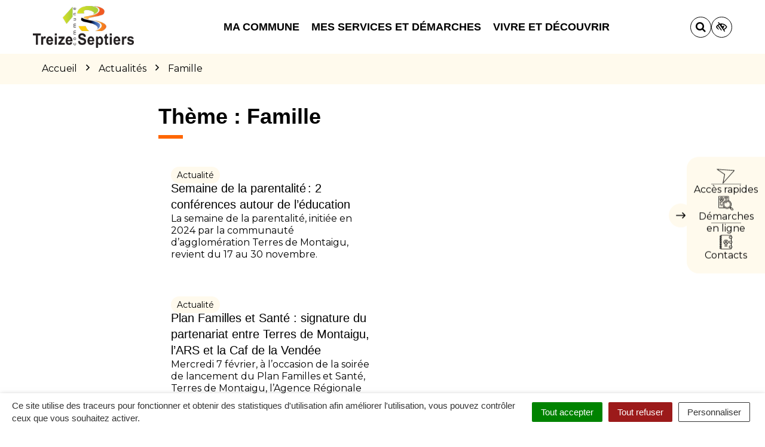

--- FILE ---
content_type: text/css; charset=utf-8
request_url: https://www.treize-septiers.fr/wp-content/cache/min/6/wp-content/plugins/co-marquage-service-public/assets/css/comarquage.css?ver=1758288957
body_size: 5060
content:
.animated{-webkit-transition:all 0.2s ease;-moz-transition:all 0.2s ease;-o-transition:all 0.2s ease;-ms-transition:all 0.2s ease;transition:all 0.2s ease}.animated-slow{-webkit-transition:all 0.6s ease;-moz-transition:all 0.6s ease;-o-transition:all 0.6s ease;-ms-transition:all 0.6s ease;transition:all 0.6s ease}#comarquage{display:block;overflow:hidden;color:#414856}#comarquage h1,#comarquage h2,#comarquage h3,#comarquage h4,#comarquage h5,#comarquage h6,#comarquage p,#comarquage blockquote,#comarquage pre,#comarquage a,#comarquage abbr,#comarquage acronym,#comarquage address,#comarquage big,#comarquage cite,#comarquage code,#comarquage del,#comarquage dfn,#comarquage em,#comarquage img,#comarquage ins,#comarquage kbd,#comarquage q,#comarquage s,#comarquage samp,#comarquage small,#comarquage strike,#comarquage strong,#comarquage sub,#comarquage sup,#comarquage tt,#comarquage var,#comarquage b,#comarquage u,#comarquage i,#comarquage center,#comarquage dl,#comarquage dt,#comarquage dd,#comarquage ol,#comarquage ul,#comarquage li,#comarquage fieldset,#comarquage form,#comarquage label,#comarquage legend,#comarquage table,#comarquage caption,#comarquage tbody,#comarquage tfoot,#comarquage thead,#comarquage tr,#comarquage th,#comarquage td,#comarquage article,#comarquage aside,#comarquage canvas,#comarquage details,#comarquage embed,#comarquage figure,#comarquage figcaption,#comarquage footer,#comarquage header,#comarquage hgroup,#comarquage menu,#comarquage nav,#comarquage output,#comarquage ruby,#comarquage section,#comarquage summary,#comarquage time,#comarquage mark,#comarquage audio,#comarquage video,#comarquage button,#comarquage input,#comarquage :before,#comarquage :after{margin:0;padding:0;border:0;font-size:15px;font-weight:400;vertical-align:baseline;background:transparent;text-transform:inherit;outline:none;line-height:1.4;font-family:Helvetica,sans-serif;width:auto;text-shadow:none}#comarquage ul li{padding:.2em .2em .2em 1em}#comarquage *{-webkit-box-sizing:border-box;-moz-box-sizing:border-box;box-sizing:border-box;box-shadow:none}#comarquage p{margin-bottom:.2em}#comarquage b,#comarquage strong{font-weight:700}#comarquage pre{white-space:pre;background:#f2f2f2}#comarquage button{color:#414856}#comarquage svg .color-1{fill:#C9C9C9}#comarquage svg .color-2{fill:#E6E6E6}#comarquage svg .color-3{fill:#187F3E}#comarquage svg .color-4{fill:#CFCFCF}#comarquage svg .color-5{fill:#DBDBDB}#comarquage svg .color-6{fill:#FFF}#comarquage svg .color-7{fill:#D2D2D2}#comarquage svg .color-8{fill:#C3C3C3}#comarquage svg .color-9{fill:#DADADA}#comarquage svg .color-10{fill:#703B56}#comarquage svg .color-11{fill:#E8E8E8}#comarquage svg .color-12{fill:#D8D8D8}#comarquage svg .color-13{fill:#F4F4F4}#comarquage svg .color-14{fill:#B0B0B0}#comarquage svg .color-17{fill:#512B3F}#comarquage svg .color-18{fill:#BFBFBF}#comarquage svg .color-20{fill:#D3D3D3}#comarquage svg .color-21{fill:#000;opacity:.2}#comarquage svg .color-22{fill:#ADADAD}#comarquage svg .color-23{fill:#954D72}#comarquage svg .color-27{fill:#1D6CA6}#comarquage svg .color-28{fill:#BCBCBC}#comarquage svg .color-29{fill:#A9A9A9}#comarquage svg .color-30{fill:#B8B8B8}#comarquage svg .color-31{fill:#414855}#comarquage svg .color-32{fill:#14507B}#comarquage .co-btn{display:inline-block;margin-bottom:0;font-weight:400;text-align:center;vertical-align:middle;cursor:pointer;background-image:none;border:1px solid transparent;white-space:nowrap;padding:6px 12px;font-size:1em;line-height:1.5;border-radius:4px}#comarquage .co-btn.co-btn-primary{color:#fff!important}#comarquage .co-btn.co-btn-primary svg{fill:#fff}#comarquage .co-btn.co-btn-outline-primary:hover{color:#FFF!important}#comarquage .co-btn.co-btn-outline-primary:hover svg{fill:#FFF}#comarquage .co-btn.co-btn-slide{position:relative;margin:0 1%;padding:0;width:98%;text-align:left;color:#414856;border:0;background:transparent}#comarquage .co-btn.co-btn-slide.active{border-bottom:1px dashed #bbb}#comarquage .co-btn.co-btn-slide.active .chevron-down{transform:rotate(180deg)}#comarquage .co-btn.co-btn-slide.co-btn-slide-link.active{border-bottom:none}#comarquage .co-btn.co-btn-slide .chevron-down,#comarquage .co-btn.co-btn-slide .co-external-link{position:absolute;right:10px;top:9px;padding:6px 8px;border-radius:3px;background:#fff;line-height:1em}#comarquage .co-btn.co-btn-slide:hover .chevron-down svg,#comarquage .co-btn.co-btn-slide:hover .co-external-link svg{fill:#fff}#comarquage .co-external-link{display:inline-block}#comarquage #co-bar{float:left;position:relative;width:100%;background-color:#F2F2F2;padding:7px 15px}#comarquage #co-bar .co-home{float:left;text-decoration:none;padding:7px 10px 0}#comarquage #co-bar .co-home svg{fill:#757575}#comarquage #co-bar #co-search{float:left;margin-left:5%;width:50%;position:relative;background:#fff;border-radius:4px 0 0 4px}#comarquage #co-bar #co-search input{float:left;padding:12px 10px;width:100%;font-size:16px}#comarquage #co-bar #co-search input[type="submit"]{float:right;position:absolute;width:auto;color:#FFF;border-radius:0 4px 4px 0;padding:9px 10px}#comarquage #co-bar #co-search input[type="submit"]:hover{background:#000}#comarquage #co-bar .btn-monsp{float:right;background-color:#fff;text-decoration:none;padding:4px 10px;font-size:16px;line-height:1em;max-width:250px;-webkit-transition:all 0.2s ease;-moz-transition:all 0.2s ease;-o-transition:all 0.2s ease;-ms-transition:all 0.2s ease;transition:all 0.2s ease}#comarquage #co-bar .btn-monsp img{margin:0;max-width:100%}#comarquage #co-bar .btn-monsp:hover img{transform:scale(1.01)}#comarquage #co-footer{float:left;position:relative;width:100%;margin-top:40px;padding-top:20px;border-top:1px solid #ccc}#comarquage #co-footer .mentions{float:left}#comarquage #co-footer .mentions p{font-size:12px}#comarquage #co-footer .mentions p a{font-size:12px;color:#414856;text-decoration:none}#comarquage #co-footer .mentions p a:hover{text-decoration:underline}#comarquage #co-footer .logo-sp{float:right}#comarquage #co-return-to-top a{position:absolute}#comarquage #co-return-to-top a span{float:left}#comarquage #co-return-to-top a .chevron-up{float:left;margin-left:5px;padding:1px 6px;border-radius:3px}#comarquage #co-return-to-top a .chevron-up svg{fill:#FFF}#comarquage #co-page{float:left;position:relative;width:100%}#comarquage #co-page .co-sr-only{position:absolute;width:1px;height:1px;margin:-1px;padding:0;overflow:hidden;clip:rect(0,0,0,0);border:0}#comarquage #co-page a{color:#414856;text-decoration:none}#comarquage #co-page a:hover{text-decoration:underline}#comarquage #co-page p.bloc-paragraphe a,#comarquage #co-page ul.bloc-liste a,#comarquage #co-page .where-section-item a{text-decoration:underline}#comarquage #co-page .co-breadcrumb{width:100%;padding:.8em .5em 40px;font-size:13px}#comarquage #co-page .co-breadcrumb a{color:#414856;text-decoration:underline}#comarquage #co-page .co-breadcrumb a.last{text-decoration:none}#comarquage #co-page>.date{margin-bottom:15px}#comarquage #co-page .news-cat{margin:0 0 10px}#comarquage #co-page .news-cat span{display:inline-block;padding:.2em .5em;background-color:#d9d9d9;color:#414856;border-radius:2px;font-size:12px}#comarquage #co-page h1{margin:0 0 .5em;padding-right:.5em;font-size:26px;font-weight:400}#comarquage #co-page h2{font-size:21px;margin:0 0 10px}#comarquage #co-page h3{font-size:17px;margin:0 0 10px}#comarquage #co-page ul,#comarquage #co-page ol{padding:0;margin:0 0 .75em;list-style-image:url(../../../../../../../../plugins/co-marquage-service-public/assets/icons/chevron-list.svg)}#comarquage #co-page ul li,#comarquage #co-page ul.list-arrow li,#comarquage #co-page ol li,#comarquage #co-page ol.list-arrow li{margin:0 0 0 20px;padding:0 0 0 15px;list-style-image:url(../../../../../../../../plugins/co-marquage-service-public/assets/icons/chevron-list.svg);list-style-position:outside}#comarquage #co-page ul.list-puce li,#comarquage #co-page ol.list-puce li{list-style-image:none;list-style-type:none;position:relative;margin-left:0;padding-left:20px}#comarquage #co-page ul.list-puce li::before,#comarquage #co-page ol.list-puce li::before{position:absolute;top:0;left:0;content:"•";font-size:26px;line-height:1}#comarquage #co-page ul.list-top-dotted li,#comarquage #co-page ol.list-top-dotted li{border-top:1px dashed #ccc;padding-top:10px;padding-bottom:10px}#comarquage #co-page .co-input-group{overflow:auto}#comarquage #co-page .co-input-group .co-input-control{float:left;font-size:1em;line-height:1.5;padding:6px 12px;border:1px solid #ccc;border-radius:3px;max-width:200px;margin-right:5px}#comarquage #co-page .co-input-group .co-btn{float:left}#comarquage #co-page .table{font-size:14px}#comarquage #co-page .table tr td{border-bottom:1px solid #ccc;border-left:1px solid #ccc;padding:8px;vertical-align:top}#comarquage #co-page .table tr td:first-child{border-left:none}#comarquage #co-page .table tr:nth-child(odd) td{background-color:#ececec}#comarquage #co-page .table thead td{color:#fff}#comarquage #co-page .table caption{background:#e7e7e7;text-align:center;padding:.6em}#comarquage #co-page .date{color:#757575;font-size:13px}#comarquage #co-page .intro{display:inline-block;margin-bottom:1em;line-height:1.4}#comarquage #co-page .co-content{font-size:16px}#comarquage #co-page .co-content p{margin-bottom:.7em}#comarquage #co-page .co-annexe{font-size:14px;margin-top:4em}#comarquage #co-page .co-annexe .fiche-bloc .fiche-item-content{padding:0 2em 0 1em}#comarquage #co-page .co-row:not(.co-row-without-antimargin){margin-left:-15px;margin-right:-15px}#comarquage #co-page .co-row::after,#comarquage #co-page .co-row::before{content:"";display:table;clear:both}#comarquage #co-page .co-row [class*='co-col-']{float:left;min-height:1px;width:16.66%;padding-left:15px;padding-right:15px}#comarquage #co-page .co-row [class*='co-col-'].co-col-border{border-right:1px solid #ccc}#comarquage #co-page .co-row .co-col-1{width:16.66%}#comarquage #co-page .co-row .co-col-2{width:33.33%}#comarquage #co-page .co-row .co-col-3,#comarquage #co-page .co-row .co-col-1-2{width:50%}#comarquage #co-page .co-row .co-col-4{width:66.66%}#comarquage #co-page .co-row .co-col-5{width:83.33%}#comarquage #co-page .co-row .co-col-6{width:100%}#comarquage #co-page .co-row .co-col-1-4{width:25%}#comarquage #co-page .co-row .co-col-1-5{width:20%}#comarquage #co-page .co-clearfix{display:block;clear:both;content:""}#comarquage #co-page.comarquage-home .co-home-theme{margin-bottom:20px;margin-top:20px}#comarquage #co-page.comarquage-home .co-home-theme h2{text-transform:uppercase;text-align:center}#comarquage #co-page.comarquage-home .co-home-theme .home-theme-list{display:flex;flex-wrap:wrap}#comarquage #co-page.comarquage-home .co-home-theme .home-theme-list .home-theme-list-item{border:1px solid #ccc;margin-bottom:-1px;margin-right:-1px;background-color:#fff}#comarquage #co-page.comarquage-home .co-home-theme .home-theme-list .home-theme-list-item h3{text-transform:uppercase;text-align:center;padding-top:0;line-height:1.2}#comarquage #co-page.comarquage-home .co-home-theme .home-theme-list .home-theme-list-item ul{list-style-type:none;text-align:center}#comarquage #co-page.comarquage-home .co-home-theme .home-theme-list .home-theme-list-item ul li{display:inline;padding:0;margin:0;line-height:1.2;font-size:14px}#comarquage #co-page.comarquage-home .co-home-theme .home-theme-list .home-theme-list-item .home-item-icon{text-align:center}#comarquage #co-page.comarquage-home .co-home-theme .home-theme-list .home-theme-list-item .home-item-icon svg{width:100px;height:100px}#comarquage #co-page.comarquage-home .co-panel-body ul{margin-bottom:0}#comarquage #co-page.comarquage-home .co-panel-body p.link-all{text-align:center;padding:10px 0;border-top:1px dashed #ccc}#comarquage #co-page.comarquage-home .co-panel-body p.link-all a{color:#0b6ba8}#comarquage #co-page .co-panel{background:#fff;margin-bottom:15px;border:1px solid #ccc}#comarquage #co-page .co-panel.co-panel-gray{background-color:#f2f2f2}#comarquage #co-page .co-panel .co-panel-heading{margin:0;padding:15px 15px 0}#comarquage #co-page .co-panel .co-panel-heading h2{text-transform:uppercase}#comarquage #co-page .co-panel .co-panel-body{padding:0 15px}#comarquage #co-page .nav-tabs{margin:30px 0 0;overflow:visible}#comarquage #co-page .nav-tabs>li{display:table-cell;margin:0 .2em 0 0;padding:0}#comarquage #co-page .nav-tabs>li>span{display:block;cursor:pointer;padding:5px 20px;margin-right:4px;line-height:1.5;border:1px solid #ccc;border-width:1px 1px 0;border-color:#ccc #ccc transparent;border-radius:3px 3px 0 0;font-size:1.14286em;text-decoration:none;background-color:#ececec}#comarquage #co-page .nav-tabs>li>span:hover{background-color:#d9d9d9}#comarquage #co-page .nav-tabs>li.active>span{color:#fff;border-bottom-color:transparent;cursor:default}#comarquage #co-page .nav:before,#comarquage #co-page .nav:after{content:" ";display:table}#comarquage #co-page .nav>li>a{position:relative;display:block;padding:.4em 1em}#comarquage #co-page .tab-content{margin-bottom:1em;padding:2em 0 0;border-top-width:1px;border-top-style:solid}#comarquage #co-page .tab-content>.tab-pane{display:none}#comarquage #co-page .tab-content>.tab-pane.active{display:block;outline:0}#comarquage #co-page .tool-slide{text-align:right}#comarquage #co-page .tool-slide button{color:#414856;margin-left:15px;font-size:15px;display:inline-block}#comarquage #co-page .tool-slide button>div{display:inline-block;border-radius:3px;padding:3px 3px;line-height:1}#comarquage #co-page .tool-slide button>div svg{fill:#fff;margin-top:-4px}#comarquage #co-page .bloc-fiche ul li{font-size:18px!important;line-height:1.4}#comarquage #co-page .fiche-bloc{margin-bottom:15px;border:1px solid #ccc;border-radius:6px;background-color:#fff}#comarquage #co-page .fiche-bloc .fiche-item{border-top:1px solid #ccc}#comarquage #co-page .fiche-bloc .fiche-item:first-child{border:0}#comarquage #co-page .fiche-bloc .fiche-item .fiche-item-title h3{margin:0;font-weight:400}#comarquage #co-page .fiche-bloc .fiche-item .fiche-item-title h3 span{display:block;font-size:17px;padding:15px 20px 15px 15px}#comarquage #co-page .fiche-bloc .fiche-item .fiche-item-title h2{font-weight:400;margin:0}#comarquage #co-page .fiche-bloc .fiche-item .fiche-item-title h2 span{display:block;font-size:19px;padding:15px 20px 15px 15px}#comarquage #co-page .fiche-bloc .fiche-item-content{padding:0 2em 0 1em}#comarquage #co-page .fiche-bloc .fiche-item-content .tabs .nav-tabs li span{font-size:16px}#comarquage #co-page .fiche-bloc .fiche-item-content .tabs .tab-content{margin-bottom:2em;padding:1em 1em 0;border-width:1px;border-style:solid;border-radius:0 0 3px 3px}#comarquage #co-page .fiche-slide .fiche-item-content{padding:15px 2em 15px 1em!important}#comarquage #co-page .co-hide{display:none}#comarquage #co-page .panel-sat .list-arrow li{padding:.2em .2em .2em 1em}#comarquage #co-page .panel-sat .list-arrow li p{margin:0;line-height:1.4em}#comarquage #co-page .panel-sat .list-arrow li p svg{fill:#414856;line-height:1.4em;width:1em;height:1em;margin-left:.2em}#comarquage #co-page .service-in-content{position:relative;background:#F2F2F2;margin:2em 0;padding:3em 1em 1em}#comarquage #co-page .service-in-content:before{position:absolute;content:'';top:0;left:50%;margin-left:-80px;width:0;height:0;border-width:2em 80px 0;border-style:solid;border-color:#fff transparent transparent;z-index:50}#comarquage #co-page .service-in-content .co-bloc-title{overflow:auto}#comarquage #co-page .service-in-content .co-bloc-title .title-text{float:left}#comarquage #co-page .service-in-content .co-bloc-title .title-text strong{font-weight:700}#comarquage #co-page .service-in-content .co-bloc-title .title-icons{margin-right:1em;float:left}#comarquage #co-page .service-in-content .co-bloc-title .title-icons svg{width:3em;height:3em;fill:#414856}#comarquage #co-page .service-in-content .co-numerocerfa{font-weight:700}#comarquage #co-page .service-in-content .service-button{text-align:center;margin-bottom:.2em}#comarquage #co-page .service-in-content .service-source{text-align:center;color:#757575;margin-bottom:0}#comarquage #co-page .co-search-city{margin-bottom:15px}#comarquage #co-page .co-search-city label{display:inline-block;margin-bottom:5px}#comarquage #co-page .bloc-attention{margin-bottom:1.5em;padding:.5em .7em 0}#comarquage #co-page .bloc-attention .bloc-attention-title{margin-bottom:0;font-weight:700}#comarquage #co-page .co-organisme-info .organisme-header td{border:1px solid #ddd;padding:20px;color:#222}#comarquage #co-page .co-organisme-info .organisme-footer td{padding:20px;color:#222}#comarquage #co-page .co-organisme-info p{margin-bottom:0;line-height:1.5em}#comarquage #co-page .co-organisme-info p.geo-perso-item-how{font-weight:700;margin-top:8px}#comarquage #co-page .co-organisme-info p.geo-date{color:#757575;margin-top:10px;font-size:14px}#comarquage #co-page .co-organisme-info .co-org-maps{height:400px;width:100%;margin:10px 0}#comarquage #co-page .co-organisme-info .co-org-maps .leaflet-control-zoom{border:none}#comarquage #co-page .co-organisme-info .co-org-maps .leaflet-control-zoom a{line-height:30px;height:30px;width:30px;background:rgba(0,0,0,.4);color:#fff;font-size:22px}#comarquage #co-page .co-organisme-info .co-org-maps .leaflet-control-attribution{font-size:13px}#comarquage #co-page .co-organisme-info .co-org-maps .leaflet-control-attribution a{font-size:13px}#comarquage #co-page .bloc-ousadresser .co-bloc-title{font-weight:700;margin-bottom:0}#comarquage #co-page .bloc-ousadresser .fiche-bloc{margin-left:15px;margin-right:15px}#comarquage #co-page .bloc-ousadresser .fiche-bloc .fiche-item .fiche-item-title h3{font-size:16px}#comarquage #co-page .bloc-ousadresser .fiche-bloc .fiche-item .fiche-item-title h3 span{font-size:16px}#comarquage #co-page .bloc-image{margin-bottom:15px}#comarquage #co-page .bloc-image figcaption,#comarquage #co-page .bloc-image .co-btn{margin-bottom:10px}#comarquage #co-page .bloc-ficheliee h3{text-transform:uppercase}#comarquage #co-page .bloc-ficheliee .co-panel-heading h2{color:#414856;text-transform:none;border-bottom:1px dashed #ccc;padding-bottom:10px}#comarquage #co-page .bloc-serviceenligne-index h2{color:#414856;font-size:18px}#comarquage #co-page .bloc-lienexternecommente .panel-link{margin:0}#comarquage #co-page .bloc-lienexternecommente .panel-link a svg{fill:#414856}#comarquage #co-page .bloc-asavoir{margin-bottom:1.5em;padding:.5em .7em 0}#comarquage #co-page .bloc-asavoir .bloc-asavoir-title{font-weight:700}#comarquage #co-page .bloc-asavoir .bloc-asavoir-title svg{margin-left:.2em}#comarquage #co-page .bloc-anoter{margin-bottom:1.5em;padding:.5em .7em 0}#comarquage #co-page .bloc-anoter .bloc-anoter-title{font-weight:700}#comarquage #co-page .bloc-anoter .bloc-anoter-title svg{margin-left:.2em}#comarquage #co-page .bloc-cas-radio .choice-tree-choice-list{list-style-type:none;list-style-image:none}#comarquage #co-page .bloc-cas-radio .choice-tree-choice-list li.choice-tree-choice{padding:10px 0 10px 10px;margin-left:0;list-style-type:none;list-style-type:none;list-style-image:none}#comarquage #co-page .bloc-cas-radio .choice-tree-choice-list li.choice-tree-choice:not(:first-child){border-top:1px dashed #414856}#comarquage #co-page .bloc-cas-radio .choice-tree-choice-list li.choice-tree-choice.choice-hide{display:none}#comarquage #co-page .bloc-cas-radio .choice-tree-choice-list li.choice-tree-choice.choice-active{border-top:none}#comarquage #co-page .bloc-cas-radio .choice-tree-choice-list li.choice-tree-choice.choice-active>.co-radio-head{border:1px solid #ccc;background-color:#f2f2f2;padding:7px 15px;margin-bottom:10px}#comarquage #co-page .bloc-cas-radio .choice-tree-choice-list li.choice-tree-choice.choice-active>.co-radio-content{margin-left:15px}#comarquage #co-page .bloc-cas-radio .choice-tree-choice-list li.choice-tree-choice .btn-like-radio{display:block;text-align:left}#comarquage #co-page .bloc-cas-radio .choice-tree-choice-list li.choice-tree-choice .btn-like-radio svg{fill:#ccc;width:20px;height:20px}#comarquage #co-page .bloc-cas-radio .choice-tree-choice-list li.choice-tree-choice .btn-like-radio .radio-icon-active{display:none}#comarquage #co-page .bloc-cas-radio .choice-tree-choice-list li.choice-tree-choice .btn-like-radio:hover svg{fill:#6e6e6e}#comarquage #co-page .bloc-cas-radio .choice-tree-choice-list li.choice-tree-choice .btn-like-radio.active .radio-icon-not-active{display:none}#comarquage #co-page .bloc-cas-radio .choice-tree-choice-list li.choice-tree-choice .btn-like-radio.active .radio-icon-active{display:inline}#comarquage #co-page .panel-comment,#comarquage #co-page .panel-source{margin:0;font-size:12px;color:#757575}#comarquage #co-page .panel-source{font-style:italic}#comarquage #co-page span.miseenevidence{font-weight:700}#comarquage #co-page span.valeur{white-space:nowrap;font-weight:700}#comarquage #co-page span.expression{font-weight:700}#comarquage #co-page #partenaire{border-top:1px solid #ccc}#comarquage #co-page #partenaire .panel-heading{padding:1.5em 0 0;margin:0;text-transform:none}#comarquage #co-page .search-result .colorsearch{display:inline-block;background-color:#bcdff6;padding:1px 4px}#comarquage.espace-part .co-btn.co-btn-primary{background:#0b6ba8}#comarquage.espace-part .co-btn.co-btn-primary:hover{background:#095c90}#comarquage.espace-part .co-btn.co-btn-outline-primary{color:#0b6ba8!important;border-color:#0b6ba8}#comarquage.espace-part .co-btn.co-btn-outline-primary svg{fill:#0b6ba8}#comarquage.espace-part .co-btn.co-btn-outline-primary:hover{background:#0b6ba8}#comarquage.espace-part .co-btn.co-btn-slide.active{color:#0b6ba8}#comarquage.espace-part .co-btn.co-btn-slide .chevron-down,#comarquage.espace-part .co-btn.co-btn-slide .co-external-link{border-color:#0b6ba8}#comarquage.espace-part .co-btn.co-btn-slide .chevron-down svg,#comarquage.espace-part .co-btn.co-btn-slide .co-external-link svg{fill:#0b6ba8}#comarquage.espace-part .co-btn.co-btn-slide:hover .chevron-down,#comarquage.espace-part .co-btn.co-btn-slide:hover .co-external-link{background-color:#0b6ba8}#comarquage.espace-part .co-btn.co-btn-slide:hover .chevron-down svg,#comarquage.espace-part .co-btn.co-btn-slide:hover .co-external-link svg{fill:#fff}#comarquage.espace-part #co-bar .co-home svg:hover{fill:#0b6ba8}#comarquage.espace-part #co-bar #co-search input[type="submit"]{background-color:#0b6ba8}#comarquage.espace-part #co-bar .btn-monsp:hover{background:#fff}#comarquage.espace-part #co-bar .btn-monsp:hover img{opacity:1}#comarquage.espace-part #co-return-to-top a .chevron-up{background:#0b6ba8}#comarquage.espace-part #co-page a:hover{color:#0b6ba8}#comarquage.espace-part #co-page .co-breadcrumb a:hover{color:#0b6ba8}#comarquage.espace-part #co-page .co-breadcrumb a.last{color:#0b6ba8}#comarquage.espace-part #co-page h1,#comarquage.espace-part #co-page h2,#comarquage.espace-part #co-page h3{color:#0b6ba8}#comarquage.espace-part #co-page ul.list-puce li::before,#comarquage.espace-part #co-page ol.list-puce li::before{color:#0b6ba8}#comarquage.espace-part #co-page .table thead td{background-color:#0b6ba8!important}#comarquage.espace-part #co-page.comarquage-home .co-home-theme .home-theme-list .home-theme-list-item h3 a{color:#0b6ba8}#comarquage.espace-part #co-page.comarquage-home .co-panel-body p.link-all a{color:#0b6ba8}#comarquage.espace-part #co-page .nav-tabs{border-color:#0b6ba8}#comarquage.espace-part #co-page .nav-tabs>li.active>span{background-color:#0b6ba8;border-color:#0b6ba8}#comarquage.espace-part #co-page .tabs .tab-content{border-color:#0b6ba8}#comarquage.espace-part #co-page .tool-slide button>div{background-color:#0b6ba8}#comarquage.espace-part #co-page .tool-slide button:hover{color:#0b6ba8}#comarquage.espace-part #co-page .service-in-content .co-numerocerfa{color:#0b6ba8;font-weight:700}#comarquage.espace-part #co-page .co-search-city label{color:#0b6ba8}#comarquage.espace-part #co-page .bloc-attention{border-color:#0b6ba8}#comarquage.espace-part #co-page .bloc-attention .bloc-attention-title{color:#0b6ba8}#comarquage.espace-part #co-page .bloc-attention .bloc-attention-title svg{fill:#0b6ba8}#comarquage.espace-part #co-page .bloc-asavoir{border-color:#0b6ba8}#comarquage.espace-part #co-page .bloc-asavoir .bloc-asavoir-title{color:#0b6ba8}#comarquage.espace-part #co-page .bloc-asavoir .bloc-asavoir-title svg{fill:#0b6ba8}#comarquage.espace-part #co-page .bloc-anoter{border:1px solid #0b6ba8}#comarquage.espace-part #co-page .bloc-anoter .bloc-anoter-title{color:#0b6ba8}#comarquage.espace-part #co-page .bloc-anoter .bloc-anoter-title svg{fill:#0b6ba8}#comarquage.espace-part #co-page .bloc-cas-radio .choice-tree-choice-list li.choice-tree-choice.choice-active>.co-radio-head button{color:#0b6ba8}#comarquage.espace-part #co-page .bloc-cas-radio .choice-tree-choice-list li.choice-tree-choice .btn-like-radio.active .radio-icon-active svg{fill:#0b6ba8}#comarquage.espace-asso .co-btn.co-btn-primary{background:#0c7b38}#comarquage.espace-asso .co-btn.co-btn-primary:hover{background:#0c5e2e}#comarquage.espace-asso .co-btn.co-btn-outline-primary{color:#0c7b38!important;border-color:#0c7b38}#comarquage.espace-asso .co-btn.co-btn-outline-primary svg{fill:#0c7b38}#comarquage.espace-asso .co-btn.co-btn-outline-primary:hover{background:#0c7b38}#comarquage.espace-asso .co-btn.co-btn-slide.active{color:#0c7b38}#comarquage.espace-asso .co-btn.co-btn-slide .chevron-down,#comarquage.espace-asso .co-btn.co-btn-slide .co-external-link{border-color:#0c7b38}#comarquage.espace-asso .co-btn.co-btn-slide .chevron-down svg,#comarquage.espace-asso .co-btn.co-btn-slide .co-external-link svg{fill:#0c7b38}#comarquage.espace-asso .co-btn.co-btn-slide:hover .chevron-down,#comarquage.espace-asso .co-btn.co-btn-slide:hover .co-external-link{background-color:#0c7b38}#comarquage.espace-asso .co-btn.co-btn-slide:hover .chevron-down svg,#comarquage.espace-asso .co-btn.co-btn-slide:hover .co-external-link svg{fill:#fff}#comarquage.espace-asso #co-bar .co-home svg:hover{fill:#0c7b38}#comarquage.espace-asso #co-bar #co-search input[type="submit"]{background-color:#0c7b38}#comarquage.espace-asso #co-bar .btn-monsp:hover{background:#fff}#comarquage.espace-asso #co-bar .btn-monsp:hover img{opacity:1}#comarquage.espace-asso #co-return-to-top a .chevron-up{background:#0c7b38}#comarquage.espace-asso #co-page a:hover{color:#0c7b38}#comarquage.espace-asso #co-page .co-breadcrumb a:hover{color:#0c7b38}#comarquage.espace-asso #co-page .co-breadcrumb a.last{color:#0c7b38}#comarquage.espace-asso #co-page h1,#comarquage.espace-asso #co-page h2,#comarquage.espace-asso #co-page h3{color:#0c7b38}#comarquage.espace-asso #co-page ul.list-puce li::before,#comarquage.espace-asso #co-page ol.list-puce li::before{color:#0c7b38}#comarquage.espace-asso #co-page .table thead td{background-color:#0c7b38!important}#comarquage.espace-asso #co-page.comarquage-home .co-home-theme .home-theme-list .home-theme-list-item h3 a{color:#0c7b38}#comarquage.espace-asso #co-page.comarquage-home .co-panel-body p.link-all a{color:#0c7b38}#comarquage.espace-asso #co-page .nav-tabs{border-color:#0c7b38}#comarquage.espace-asso #co-page .nav-tabs>li.active>span{background-color:#0c7b38;border-color:#0c7b38}#comarquage.espace-asso #co-page .tabs .tab-content{border-color:#0c7b38}#comarquage.espace-asso #co-page .tool-slide button>div{background-color:#0c7b38}#comarquage.espace-asso #co-page .tool-slide button:hover{color:#0c7b38}#comarquage.espace-asso #co-page .service-in-content .co-numerocerfa{color:#0c7b38;font-weight:700}#comarquage.espace-asso #co-page .co-search-city label{color:#0c7b38}#comarquage.espace-asso #co-page .bloc-attention{border-color:#0c7b38}#comarquage.espace-asso #co-page .bloc-attention .bloc-attention-title{color:#0c7b38}#comarquage.espace-asso #co-page .bloc-attention .bloc-attention-title svg{fill:#0c7b38}#comarquage.espace-asso #co-page .bloc-asavoir{border-color:#0c7b38}#comarquage.espace-asso #co-page .bloc-asavoir .bloc-asavoir-title{color:#0c7b38}#comarquage.espace-asso #co-page .bloc-asavoir .bloc-asavoir-title svg{fill:#0c7b38}#comarquage.espace-asso #co-page .bloc-anoter{border:1px solid #0c7b38}#comarquage.espace-asso #co-page .bloc-anoter .bloc-anoter-title{color:#0c7b38}#comarquage.espace-asso #co-page .bloc-anoter .bloc-anoter-title svg{fill:#0c7b38}#comarquage.espace-asso #co-page .bloc-cas-radio .choice-tree-choice-list li.choice-tree-choice.choice-active>.co-radio-head button{color:#0c7b38}#comarquage.espace-asso #co-page .bloc-cas-radio .choice-tree-choice-list li.choice-tree-choice .btn-like-radio.active .radio-icon-active svg{fill:#0c7b38}#comarquage.espace-pro .co-btn.co-btn-primary{background:#a63950}#comarquage.espace-pro .co-btn.co-btn-primary:hover{background:#6a2433}#comarquage.espace-pro .co-btn.co-btn-outline-primary{color:#a63950!important;border-color:#a63950}#comarquage.espace-pro .co-btn.co-btn-outline-primary svg{fill:#a63950}#comarquage.espace-pro .co-btn.co-btn-outline-primary:hover{background:#a63950}#comarquage.espace-pro .co-btn.co-btn-slide.active{color:#a63950}#comarquage.espace-pro .co-btn.co-btn-slide .chevron-down,#comarquage.espace-pro .co-btn.co-btn-slide .co-external-link{border-color:#a63950}#comarquage.espace-pro .co-btn.co-btn-slide .chevron-down svg,#comarquage.espace-pro .co-btn.co-btn-slide .co-external-link svg{fill:#a63950}#comarquage.espace-pro .co-btn.co-btn-slide:hover .chevron-down,#comarquage.espace-pro .co-btn.co-btn-slide:hover .co-external-link{background-color:#a63950}#comarquage.espace-pro .co-btn.co-btn-slide:hover .chevron-down svg,#comarquage.espace-pro .co-btn.co-btn-slide:hover .co-external-link svg{fill:#fff}#comarquage.espace-pro #co-bar .co-home svg:hover{fill:#a63950}#comarquage.espace-pro #co-bar #co-search input[type="submit"]{background-color:#a63950}#comarquage.espace-pro #co-bar .btn-monsp:hover{background:#fff}#comarquage.espace-pro #co-bar .btn-monsp:hover img{opacity:1}#comarquage.espace-pro #co-return-to-top a .chevron-up{background:#a63950}#comarquage.espace-pro #co-page a:hover{color:#a63950}#comarquage.espace-pro #co-page .co-breadcrumb a:hover{color:#a63950}#comarquage.espace-pro #co-page .co-breadcrumb a.last{color:#a63950}#comarquage.espace-pro #co-page h1,#comarquage.espace-pro #co-page h2,#comarquage.espace-pro #co-page h3{color:#a63950}#comarquage.espace-pro #co-page ul.list-puce li::before,#comarquage.espace-pro #co-page ol.list-puce li::before{color:#a63950}#comarquage.espace-pro #co-page .table thead td{background-color:#a63950!important}#comarquage.espace-pro #co-page.comarquage-home .co-home-theme .home-theme-list .home-theme-list-item h3 a{color:#a63950}#comarquage.espace-pro #co-page.comarquage-home .co-panel-body p.link-all a{color:#a63950}#comarquage.espace-pro #co-page .nav-tabs{border-color:#a63950}#comarquage.espace-pro #co-page .nav-tabs>li.active>span{background-color:#a63950;border-color:#a63950}#comarquage.espace-pro #co-page .tabs .tab-content{border-color:#a63950}#comarquage.espace-pro #co-page .tool-slide button>div{background-color:#a63950}#comarquage.espace-pro #co-page .tool-slide button:hover{color:#a63950}#comarquage.espace-pro #co-page .service-in-content .co-numerocerfa{color:#a63950;font-weight:700}#comarquage.espace-pro #co-page .co-search-city label{color:#a63950}#comarquage.espace-pro #co-page .bloc-attention{border-color:#a63950}#comarquage.espace-pro #co-page .bloc-attention .bloc-attention-title{color:#a63950}#comarquage.espace-pro #co-page .bloc-attention .bloc-attention-title svg{fill:#a63950}#comarquage.espace-pro #co-page .bloc-asavoir{border-color:#a63950}#comarquage.espace-pro #co-page .bloc-asavoir .bloc-asavoir-title{color:#a63950}#comarquage.espace-pro #co-page .bloc-asavoir .bloc-asavoir-title svg{fill:#a63950}#comarquage.espace-pro #co-page .bloc-anoter{border:1px solid #a63950}#comarquage.espace-pro #co-page .bloc-anoter .bloc-anoter-title{color:#a63950}#comarquage.espace-pro #co-page .bloc-anoter .bloc-anoter-title svg{fill:#a63950}#comarquage.espace-pro #co-page .bloc-cas-radio .choice-tree-choice-list li.choice-tree-choice.choice-active>.co-radio-head button{color:#a63950}#comarquage.espace-pro #co-page .bloc-cas-radio .choice-tree-choice-list li.choice-tree-choice .btn-like-radio.active .radio-icon-active svg{fill:#a63950}@media (max-width:768px){#comarquage #co-page .co-row [class*='co-col-']{width:100%}#comarquage #co-page .co-row [class*='co-col-'].co-col-border{border-right:none}#comarquage #co-page .fiche-slide .fiche-item-content{padding:15px!important}#comarquage #co-page .fiche-bloc .fiche-item .fiche-item-title h2 span{font-size:16px;padding-right:50px}#comarquage #co-page .fiche-bloc .fiche-item .fiche-item-title h3 span{font-size:15px;padding-right:50px}#comarquage #co-page .fiche-bloc .fiche-item-content .tabs .tab-content{padding-left:10px;padding-right:10px}#comarquage #co-page .bloc-cas-radio .choice-tree-choice-list li.choice-tree-choice.choice-active>.co-radio-content{margin-left:0}#comarquage #co-page .bloc-ousadresser .fiche-bloc{margin-left:0;margin-right:0}#comarquage #co-page .nav-tabs>li{display:block;width:100%}#comarquage #co-page .nav-tabs>li>span{margin-right:0}#comarquage #co-page.comarquage-home .co-home-theme .home-theme-list .home-theme-list-item{padding:15px;min-height:auto}#comarquage #co-bar .co-home{width:100%;text-align:center;margin-bottom:5px}#comarquage #co-bar .co-search{width:100%;margin-left:0;margin-bottom:5px}#comarquage #co-bar .co-search input[type="search"]{width:85%}#comarquage #co-bar .co-search input[type="submit"]{width:15%}#comarquage .co-btn{white-space:normal}}.co-alert{position:relative;padding:8px 15px;margin-bottom:6px;border:1px solid transparent;border-radius:.25rem;font-size:15px}.co-alert.co-alert-error{color:#721c24;background-color:#f8d7da;border-color:#f5c6cb}.co-alert.co-alert-success{color:#155724;background-color:#d4edda;border-color:#c3e6cb}.co-alert.co-alert-warning{color:#856404;background-color:#fff3cd;border-color:#ffeeba}.co-alert.co-alert-info{color:#0c5460;background-color:#d1ecf1;border-color:#bee5eb}.co-alert.co-alert-debug{color:#666;background-color:#F3F3F3;border-color:#DDD}

--- FILE ---
content_type: text/css; charset=utf-8
request_url: https://www.treize-septiers.fr/wp-content/themes/novacity/print.css
body_size: 1018
content:
/* ==========================================================================
 * SETTINGS
 * ========================================================================== */
@page {
    size: 210mm 297mm;
    margin: 10mm;
    margin-top: 7mm;
}

/* ==========================================================================
 * SCAFOLDING
 * ========================================================================== */
body { 
    background: white;
    color: black;
    margin: 0;
    width: 100%;
    font-size: 10pt !important;
    padding: 0 !important;
}
h1,
h2,
h3,
h4,
h5,
h6 {
    page-break-after: avoid;
    page-break-inside: avoid;
}
h1 {
    font-size: 15pt !important;
}
h2 {
    font-size: 13pt !important;
}
h3 {
    font-size: 11pt !important;
}
h4 {
    font-size: 10pt !important;
}
h5 {
    font-size: 9pt !important;
}
h6 {
    font-size: 8pt !important;
}
img {
    min-width: 0;
    max-width: none;
    width: auto;
    page-break-inside: avoid;
    page-break-after: avoid;
}
blockquote,
table,
pre {
    page-break-inside: avoid
}
ul,
ol,
dl {
    page-break-before: avoid;
}
a {
    color: #000;
    text-decoration: none;
}
abbr,
acronym,
img {
    border: none;
}
strong {
    font-weight: bold;
}
em {
    font-style: italic;
}
abbr[title]:after {
    content: " (" attr(title) ") "
}
blockquote[cite]:after,
q[cite]:after {
    content: " (" attr(cite) ") "
}
a[href]:after {
    content: none;
}


/* ==========================================================================
 * BOOTSTRAP
 * ========================================================================== */
.container,
.row,
[class="col-lg"],
[class^="col-md"],
[class^="col-sm"],
[class^="col-xs"] {
    width: auto !important;
    padding-left: 0;
    padding-right: 0;
    margin-left: 0;
    margin-right: 0;
    float: none;
}
.modal {
    position: static !important;
    margin: 0 !important;
}
.modal button.close,
.modal-backdrop {
    display: none !important;
}
.modal-dialog {
    width: auto !important;
}
.list-pagination, .pagination {
    display: none !important;
}

/* ==========================================================================
 * CITEO
 * ========================================================================== */
.section-alert,
.section-headinfo,
.layout-navigation,
.layout-footer,
.section-breadcrumb,
.back-to-top,
.page-header-options,
.article-footer,
.owl-carousel,
.google-map,
.related-testimonials,
.page-title small {
    display: none !important;
}
.layout-header,
.layout-main,
.layout-aside,
.layout-content {
    padding: 0 !important;
    margin: 0 !important;
    border: none !important;
    box-shadow: none !important;
    border-radius: 0 !important;
}
.layout-container .layout-header .logo {
    margin: 0 0 25pt !important;
}
.layout-container .layout-header .logo img {
    max-width: 25% !important;
    height: auto !important;
    margin: 0 auto !important;
}
.layout-container .layout-header .logo a:after {
    content: none !important;
}
.publication,
.shortline,
.thumbnail,
.portrait,
.line {
    padding: 0 !important;
    margin: 0 0 15pt 0 !important;
    border: none !important;
    box-shadow: none !important;
    border-radius: 0 !important;
    width: auto !important;
    height: auto !important;
    max-width: none !important;
    display: block !important;
}
.shortline:before,
.shortline:after,
.thumbnail:before,
.thumbnail:after,
.portrait:before,
.portrait:after,
.line:before,
.line:after {
    display: table !important;
    content: " " !important;
}
.shortline:after,
.thumbnail:after,
.portrait:after,
.line:after {
    clear: both !important;
}
.publication-body,
.shortline-body,
.thumbnail-body,
.portrait-body,
.line-body {
    padding: 0 !important;
    display: block !important;
}
.line-more {
    display: none;
}
.publication-date,
.shortline-date,
.thumbnail-date,
.portrait-date,
.line-date,
.publication-tags,
.shortline-tags,
.thumbnail-tags,
.portrait-tags,
.line-tags {
    font-size: 9pt !important;
    margin-bottom: 2pt !important;
    padding: 0 !important;
}
.portrait-lg .portrait-image,
.shortline-image,
.thumbnail-image,
.line-image {
    float: left !important;
    margin: 0 1em 0 0 !important;
    width: auto !important;
    display: block !important;
}
.portrait-lg .portrait-image img,
.shortline-image img,
.thumbnail-image img,
.line-image img {
    max-width: 80pt !important;
}
.publication-title,
.shortline-title,
.thumbnail-title,
.portrait-title,
.line-title {
    font-size: 11pt !important;
    text-align: left;
}
.publication-text,
.shortline-text,
.thumbnail-text,
.portrait-text,
.line-text {
    font-size: 9pt !important;
    text-align: left;
}
.publication-title,
.portrait-title,
.publication-text,
.portrait-text {
    text-align: center !important;
}
.portrait-lg .portrait-title,
.portrait-lg .portrait-text {
    text-align: left !important;
}
.portrait,
.publication {
    width: 20% !important;
    text-align: center;
    float: left !important;
    padding: 0 10pt !important;
}
.portrait-lg {
    width: auto !important;
    float: none !important;
}
.portrait-image,
.publication-image {
    margin-bottom: 10pt !important;
}
blockquote {
    font-size: 10pt;
    text-align: left;
    text-indent: 0;
    padding: 0;
}
.panel-heading,
.list-group-item {
    padding: 8pt !important;
}
.panel-title {
    font-size: 11pt !important;
}
.modal {
    padding: 0 !important;
}
.modal .modal-dialog {
    margin: 0 !important;
}
.modal-content {
    border-radius: 0 !important;
    border: none !important;
    padding: 0 !important;
}
.modal .article {
    padding: 0 !important;
}


/* ==========================================================================
 * PLUGINS
 * ========================================================================== */
#cookie-notice,
#outdated {
    display: none !important;
}

--- FILE ---
content_type: application/javascript; charset=utf-8
request_url: https://www.treize-septiers.fr/wp-content/cache/min/6/wp-content/plugins/novacity-osm-front/public/js/novacity-osm-front.js?ver=1758288962
body_size: 307
content:
if(typeof mapOptions=='undefined'){var mapOptions={}}
if(typeof mapMarkerOptions=='undefined'){var mapMarkerOptions={}}(function($){var $all_osm=[];$('.novacity-map, .google-map').each(function(index,el){var options,marker,markers=[],$canvas=$(el),$markers=$canvas.find('.marker');options=$.extend({},mapOptions,$canvas.data());$markers.each(function(index,el){marker=$.extend({},mapMarkerOptions,$(el).data());if(typeof marker.kml!='undefined'){marker.file=marker.kml}
marker.html=$(el).html().trim();markers.push(marker);$(el).remove()});if(typeof $canvas.data('offset-breakpoint')!='undefined'){options.paddingBreakpoint=$canvas.data('offset-breakpoint')}
if(typeof $canvas.data('offset-y')!='undefined'||typeof $canvas.data('offset-x')!='undefined'){options.padding=[0,0,0,0];if(typeof $canvas.data('offset-x')!='undefined'&&$canvas.data('offset-x')!==0){if($canvas.data('offset-x')>0){options.padding[1]=$canvas.data('offset-x')*2}else if($canvas.data('offset-x')<0){options.padding[3]=$canvas.data('offset-x')*-2}}
if(typeof $canvas.data('offset-y')!='undefined'&&$canvas.data('offset-y')!==0){if($canvas.data('offset-y')>0){options.padding[2]=$canvas.data('offset-y')*1}else if($canvas.data('offset-y')<0){options.padding[0]=$canvas.data('offset-y')*-1}}}
for(var i=0;i<markers.length;i++){if(typeof markers[i].iconMarker!='undefined'&&markers[i].iconMarker!=''){markers[i].iconUrl=markers[i].iconMarker}}
options.markers=markers;var $osm=$(el);if($osm.parents('.modal').length>0){$osm.parents('.modal').on('shown.bs.modal',function(e){if(typeof $osm.$canvas=='undefined'){$osm=$osm.osm(options)}else{$osm.refresh()}})}else if($osm.parents('.tab-pane').length>0){var trigger_id=$osm.parents('.tab-pane').attr('id');if($('#'+trigger_id).hasClass('active')){$osm=$osm.osm(options)}else{$('[href="#'+trigger_id+'"], [data-target="#'+trigger_id+'"]').on('shown.bs.tab',function(e){if(typeof $osm.$canvas=='undefined'){$osm=$osm.osm(options)}else{$osm.refresh()}})}}else if($osm.parents('.collapse').length>0){if($osm.parents('.collapse').hasClass('in')){$osm=$osm.osm(options)}else{$osm.parents('.collapse').on('shown.bs.collapse',function(e){if(typeof $osm.$canvas=='undefined'){$osm=$osm.osm(options)}else{$osm.refresh()}})}}else{$osm=$osm.osm(options)}})}(jQuery))

--- FILE ---
content_type: application/javascript; charset=utf-8
request_url: https://www.treize-septiers.fr/wp-content/cache/min/6/wp-content/plugins/co-marquage-service-public/assets/js/comarquage.js?ver=1758288960
body_size: 576
content:
jQuery(function($){$(document).ready(function(){var maps=[];var createMap=function(map_div){if(typeof L==='undefined')return;var CartoDB_Voyager=L.tileLayer('https://{s}.basemaps.cartocdn.com/rastertiles/voyager/{z}/{x}/{y}{r}.png',{attribution:'&copy; <a href="https://www.openstreetmap.org/copyright">OpenStreetMap</a> contributors &copy; <a href="https://carto.com/attributions">CARTO</a>',minZoom:1,maxZoom:19});var map_id=map_div.attr('id');var leafletMap=null;var marker=null;var org_mark=[parseFloat(map_div.attr('data-co-gmaps-lat')),parseFloat(map_div.attr('data-co-gmaps-lon'))];leafletMap=L.map(map_id,{scrollWheelZoom:!1}).setView(org_mark,15);marker=L.marker(org_mark).addTo(leafletMap);leafletMap.addLayer(CartoDB_Voyager);maps[map_id]=leafletMap}
$(".co-org-maps").each(function(){map_div=$(this);createMap(map_div)});var resizeMaps=function(el){el.each(function(){var map_div=$(this);setTimeout(function(map_div){var map_id=map_div.attr('id');maps[map_id].remove();maps[map_id]=null;createMap(map_div)},300,map_div)})}
$('#comarquage [data-co-action="tab"]').click(function(event){$(this).closest('.tabs').find('> .nav-tabs > li').removeClass('active');$(this).addClass('active');$(this).closest('.tabs').find('> .tab-content > .tab-pane').removeClass('active');var target=$(this).attr('data-co-target');$(target).addClass('active');resizeMaps($(target).find('.co-org-maps'))});$('#comarquage [data-co-action="slide"]').click(function(event){$(this).toggleClass('active');var target=$(this).attr('data-co-target');$(target).slideToggle('200')});$('#comarquage [data-co-action="slideall-up"]').click(function(event){var target=$(this).attr('data-co-target');$(target+' .co-btn-slide').removeClass('active');$(target+' .fiche-item-content').slideUp('200');$(target+' .co-btn[data-co-action="slide"]').removeClass('active');$(target+' .co-collapse').addClass('co-hide').slideUp('200')});$('#comarquage [data-co-action="slideall-down"]').click(function(event){var target=$(this).attr('data-co-target');$(target+' .co-btn-slide').addClass('active');$(target+' .fiche-item-content').slideDown('200');$(target+' .co-btn[data-co-action="slide"]').addClass('active');$(target+' .co-collapse').removeClass('co-hide').slideDown('200');resizeMaps($(this).closest('#comarquage').find('.co-org-maps'))});$('#comarquage [data-co-action="slide-bloccas-radio"]').click(function(event){var $el=$(this),$thisChoice=$el.closest('.choice-tree-choice'),$thisChoiceList=$el.closest('.choice-tree-choice-list');$thisChoice.toggleClass('choice-active');$thisChoiceList.children('.choice-tree-choice').not($thisChoice).toggleClass('choice-hide');$el.toggleClass('active');var target=$el.attr('data-co-target');$(target).slideToggle('200');resizeMaps($(this).closest('.choice-tree-choice').find('.co-org-maps'))});$('#comarquage [data-co-action="slide-org"]').click(function(event){$(this).toggleClass('active');var target=$(this).attr('data-co-target');$(target).slideToggle('200');if($(this).hasClass('active'))resizeMaps($(this).closest('.fiche-item').find('.co-org-maps'))})})})

--- FILE ---
content_type: application/javascript; charset=utf-8
request_url: https://www.treize-septiers.fr/wp-content/cache/min/6/wp-content/themes/ville-2025/assets/js/theme.js?ver=1758288962
body_size: 648
content:
$('.section-access-sticky .btn-controls').on('click',function(){if($(this).attr('aria-expanded')=='false'){$(this).attr('aria-expanded','true').find('span').text('Masquer les accès directs')}else{$(this).attr('aria-expanded','false').find('span').text('Afficher les accès directs')}
$(this).closest('.section-access-sticky').toggleClass('section-access-sticky-hide')});$('style#mailster-form-default').remove();$('.scroll-to').on('click',function(event){event.preventDefault();var $this=$(this),to;if($this.attr('href')!=undefined){to=$this.attr('href')}else if($this.data('target')!=undefined){if($this.data('target')=='next'){to=$this.closest('section').next()}else{to=$this.data('target')}}else{return!1}
var top=$(to).offset().top-110;$('html,body').stop().animate({scrollTop:top},500)});function fixAutoSummary(){var $autoSummary=$('#auto-summary'),$article=$('.article-wrapper'),breakpoint=$autoSummary.data('breakpoint');if(typeof breakpoint=='undefined'){breakpoint=1200}
$autoSummary.each(function(index,el){var $el=$(el);if($el.parents('.modal').length){$el.removeData("bs.affix").removeClass("affix affix-top affix-bottom").removeAttr("style")}else{if($article.length){var articleHeight=$article.outerHeight(),articleTop=$article.offset().top,articleBottom=articleTop+articleHeight,documentLength=$('#layout-container').height(),aTop=204,aBottom=function(){return(this.bottom=$('.layout-footer').outerHeight(!0))};if(articleHeight>360){$el.affix({offset:{top:aTop,bottom:aBottom,}}).on('affix.bs.affix',function(){$(this).css({'width':$(this).outerWidth()})});$el.on('click','a',function(event){event.preventDefault();var href=$(this).attr('href');$('html,body').stop().animate({scrollTop:$(href).offset().top-110},'slow')})}else{$el.addClass('affix-top')}}}})}
$('.article-content a[href*="#"]').not('[href="#"]').not('[href="#0"]').click(function(event){if(location.pathname.replace(/^\//,'')==this.pathname.replace(/^\//,'')&&location.hostname==this.hostname){var target=$(this.hash);target=target.length?target:$('[name='+this.hash.slice(1)+']');if(target.length){event.preventDefault();$('html, body').animate({scrollTop:target.offset().top-110},1000,function(){var $target=$(target);$target.focus();if($target.is(":focus")){return!1}else{$target.attr('tabindex','-1');$target.focus()}})}}});$('[data-toggle="tooltip"]').tooltip()

--- FILE ---
content_type: application/javascript; charset=utf-8
request_url: https://www.treize-septiers.fr/wp-content/cache/min/6/wp-content/plugins/novacity-osm-front/public/libs/nova-osm/nova-osm.js?ver=1758288962
body_size: 2757
content:
(function($){$.fn.osm=function(options){this.$canvas=$(this)
this.$markers=this.$canvas.find('.marker')
this.throttle=function(callback,delay){var last;var timer;return function(){var context=this;var now=+new Date();var args=arguments;if(last&&now<last+delay){clearTimeout(timer);timer=setTimeout(function(){last=now;callback.apply(context,args)},delay)}else{last=now;callback.apply(context,args)}}}
this.debounce=function(callback,delay){var timer;return function(){var args=arguments;var context=this;clearTimeout(timer);timer=setTimeout(function(){callback.apply(context,args)},delay)}}
this.initialize=function(){var defaults_settings={zoom:14,lat:'',lng:'',paddingBreakpoint:1200,padding:[40,40,40,40],markerCluster:!0,markers:{},mapboxToken:'',forceTileLayer:'',disableScrollZoom:!0,};this.settings=$.extend({},defaults_settings,options);if(typeof L.markerClusterGroup!=='function'){this.settings.markerCluster=!1}
this.settings.padding={top:this.settings.padding[0],right:this.settings.padding[1],bottom:this.settings.padding[2],left:this.settings.padding[3],}
this.initializeMap();return this}
this.initializeMap=function(){var self=this,map,promises=[];map=L.map(self[0])
if(this.settings.lat!=''&&this.settings.lng!=''){var latLng=this.newLatLng(parseFloat(this.settings.lat),parseFloat(this.settings.lng));map.setView(latLng,parseInt(this.settings.zoom))}
if(this.settings.disableScrollZoom==!0){map.scrollWheelZoom.disable()}
var tileLayer='https://{s}.tile.openstreetmap.org/{z}/{x}/{y}.png';if(this.settings.mapboxToken!==''){var tileLayer='https://api.mapbox.com/styles/v1/mapbox/streets-v9/tiles/256/{z}/{x}/{y}@2x?access_token='+this.settings.mapboxToken}
if(this.settings.forceTileLayer!==''){var tileLayer=this.settings.forceTileLayer}
var attribution='&copy; <a href="https://www.openstreetmap.org/copyright">OpenStreetMap</a>';L.tileLayer(tileLayer,{attribution:attribution,}).addTo(map);map.markers=[];map.bounds=[];if(self.settings.markerCluster){map.clusterGroup=L.markerClusterGroup()}
for(var i=0;i<self.settings.markers.length;i++){promises=self.addMarker(map,self.settings.markers[i],promises)}
if(self.settings.markerCluster){map.addLayer(map.clusterGroup)}
self.addMapEvents(map);self.map=map;if(this.settings.lat==''||this.settings.lng==''){Promise.all(promises).then(function(data){self.center()})}}
this.newLatLng=function(lat,lng){return L.latLng(parseFloat(lat),parseFloat(lng))},this.getWindowSize=function(){var w=window,d=document,e=d.documentElement,g=d.getElementsByTagName('body')[0],x=w.innerWidth||e.clientWidth||g.clientWidth,y=w.innerHeight||e.clientHeight||g.clientHeight;return{width:x,height:y}},this.addMarker=function(map,marker,promises){var self=this,bounds;var marker_defaults_settings={file:'',lat:'',lng:'',html:'',iconUrl:'',iconActiveUrl:'',hoverSelector:'',iconSize:[32,37],tooltip:'',href:'',hrefTarget:'',};marker=$.extend({},marker_defaults_settings,marker);if(typeof marker.iconSize==='string'){marker.iconSize=marker.iconSize.split(',')}
if(marker.file!==''){var extension=marker.file.split('.').pop()
if(extension=='kmz'){var kmz=marker.file;promises.push(fetch(kmz).then(function(response){if(response.status===200||response.status===0){return Promise.resolve(response.blob())}else{return Promise.reject(new Error(response.statusText))}}).then(JSZip.loadAsync).then(function(zip){var kml='';var zipPromises=[];var imgFormats=['jpg','jpeg','png','gif','svg'];zip.forEach(function(relativePath,file){var extension=relativePath.split('.').pop();if(extension=='kml'){zipPromises.push(zip.file(relativePath).async('string').then(function(kml){var imgPromises=[];var editedKml=kml;zip.forEach(function(relativePath,file){var extension=relativePath.split('.').pop();var mimetype='';if(imgFormats.indexOf(extension)){if(extension=='jpg'){mimetype='image/jpeg'}else if(extension=='svg'){mimetype='image/svg+xml'}else{mimetype='image/'+extension}
imgPromises.push(zip.file(relativePath).async('base64').then(function(content){editedKml=editedKml.replace(relativePath,'data:'+mimetype+';base64,'+content)}))}});return Promise.all(imgPromises).then(function(data){return editedKml})}))}});return Promise.all(zipPromises).then(function(data){return data[0]})}).then(function success(kml){var parser=new DOMParser();kml=parser.parseFromString(kml,'text/xml');for(var i=kml.getElementsByTagName('description').length-1;i>=0;i--){kml.getElementsByTagName('description')[i].textContent=self.linkify(kml.getElementsByTagName('description')[i].textContent)}
var track=new L.KML(kml)
if(marker.html!==''){$.each(track._layers,function(index,val){val.bindPopup(marker.html)})}
if(self.settings.markerCluster){map.clusterGroup.addLayer(track)}else{track.addTo(map)}
bounds=track.getBounds()
map.bounds.push(bounds.getNorthEast());map.bounds.push(bounds.getSouthWest())},function error(e){console.log('Une erreur est survenue sur l\'affichage d\'un kmz')}))}else if(extension=='kml'){promises.push(fetch(marker.file).then(function(response){return response.text()}).then(function(kml){var parser=new DOMParser();kml=parser.parseFromString(kml,'text/xml');for(var i=kml.getElementsByTagName('description').length-1;i>=0;i--){kml.getElementsByTagName('description')[i].textContent=self.linkify(kml.getElementsByTagName('description')[i].textContent)}
var track=new L.KML(kml)
if(marker.html!==''){$.each(track._layers,function(index,val){val.bindPopup(marker.html)})}
if(self.settings.markerCluster){map.clusterGroup.addLayer(track)}else{track.addTo(map)}
bounds=track.getBounds()
map.bounds.push(bounds.getNorthEast());map.bounds.push(bounds.getSouthWest())}))}else if(extension=='geojson'){promises.push(fetch(marker.file).then(function(response){return response.json()}).then(function(data){var track=new L.geoJSON(data,{onEachFeature:function(feature,layer){if(feature.properties&&(feature.properties.name||feature.properties.nom||feature.properties.popupContent)){var content='<div class="infowindow">';content+='<div class="infowindow-body">';if(feature.properties.name){content+='<h3 class="infowindow-title">'+feature.properties.name+'</h3>'}
if(feature.properties.nom){content+='<h3 class="infowindow-title">'+feature.properties.nom+'</h3>'}
if(feature.properties.popupContent){content+='<div class="infowindow-text">'+feature.properties.popupContent+'</div>'}
content+='</div>';content+='</div>';if(content!==''){layer.bindPopup(content)}}}})
if(self.settings.markerCluster){map.clusterGroup.addLayer(track)}else{track.addTo(map)}
bounds=track.getBounds()
map.bounds.push(bounds.getNorthEast());map.bounds.push(bounds.getSouthWest())}))}}
if(marker.lat!==''&&marker.lng!==''){var latLng=self.newLatLng(parseFloat(marker.lat),parseFloat(marker.lng)),new_marker;if(marker.iconUrl!==''){var icon=L.icon({iconUrl:marker.iconUrl,iconSize:[marker.iconSize[0],marker.iconSize[1]],iconAnchor:(marker.iconAnchor!=undefined&&marker.iconAnchor!=='')?marker.iconAnchor:[marker.iconSize[0]/2,marker.iconSize[1]],popupAnchor:(marker.popupAnchor!=undefined&&marker.popupAnchor!=='')?marker.popupAnchor:[0,(marker.iconSize[1]*-1)]});new_marker=L.marker(latLng,{icon:icon})}else{new_marker=L.marker(latLng)}
if(marker.html!==''){new_marker.bindPopup(marker.html,{maxWidth:600})}
if(marker.tooltip!==''){new_marker.on('mouseover',function(e){self.showTooltip(new_marker,marker.tooltip)})}
if(marker.href!==''){new_marker.on('click',function(){var target='_self';if(marker.hrefTarget!=''){target=marker.hrefTarget}
window.open(marker.href,target)})}
if(marker.hoverSelector!==''&&marker.iconActiveUrl!==''){var icon=new_marker.getIcon();if($(marker.hoverSelector).length){$(marker.hoverSelector).on('mouseenter',function(){var activeIcon=L.icon({iconUrl:marker.iconActiveUrl,});new_marker.setIcon(activeIcon)}).on('mouseleave',function(){new_marker.setIcon(icon)})}}
map.bounds.push([marker.lat,marker.lng]);map.markers.push(new_marker);if(self.settings.markerCluster){map.clusterGroup.addLayer(new_marker)}else{new_marker.addTo(map)}}
if(typeof marker.polyline!='undefined'&&marker.polyline!==''){var polyline=L.polyline(marker.polyline).addTo(map);bounds=polyline.getBounds()
map.bounds.push(bounds.getNorthEast());map.bounds.push(bounds.getSouthWest())}
if(typeof marker.polygon!='undefined'&&marker.polygon!==''){var polygon=L.polygon(marker.polygon,{color:'red'}).addTo(map);bounds=polygon.getBounds()
map.bounds.push(bounds.getNorthEast());map.bounds.push(bounds.getSouthWest())}
return promises}
this.showTooltip=function(marker,content){marker.unbindTooltip();if(!marker.isPopupOpen()){marker.bindTooltip(content,{direction:'top',}).openTooltip()}}
this.addMapEvents=function(map){var self=this;map.on('popupopen',function(e){var px=map.project(e.popup._latlng);px.y-=e.popup._container.clientHeight/2
if(self.getWindowSize().width>parseInt(self.settings.paddingBreakpoint)){px.x=px.x-(self.settings.padding.left/2)+(self.settings.padding.right/2)
px.y=px.y-(self.settings.padding.top/2)+(self.settings.padding.bottom/2)}
map.panTo(map.unproject(px),{animate:!0})});$(window).on('resize',self.debounce(function(e){if(self.settings.lat!=''&&self.settings.lng!=''){map.panTo(new L.LatLng(parseFloat(self.settings.lat),parseFloat(self.settings.lng)))}else{self.center()}},150))}
this.center=function(){var self=this;if(self.map.bounds.length){bounds=new L.LatLngBounds(self.map.bounds);if(self.getWindowSize().width>parseInt(self.settings.paddingBreakpoint)){self.map.fitBounds(bounds,{paddingTopLeft:[self.settings.padding.left,self.settings.padding.top],paddingBottomRight:[self.settings.padding.right,self.settings.padding.bottom],maxZoom:this.settings.zoom,})}else{self.map.fitBounds(bounds,{maxZoom:this.settings.zoom})}}}
this.refresh=function(){var self=this;self.map.invalidateSize(!0)}
this.linkify=function(inputText){var replacedText,replacePattern1,replacePattern2,replacePattern3;replacePattern1=/(\b(https?|ftp):\/\/[-A-Z0-9+&@#\/%?=~_|!:,.;]*[-A-Z0-9+&@#\/%=~_|])/gim;replacedText=inputText.replace(replacePattern1,'<a href="$1" target="_blank">$1</a>');replacePattern2=/(^|[^\/])(www\.[\S]+(\b|$))/gim;replacedText=replacedText.replace(replacePattern2,'$1<a href="http://$2" target="_blank">$2</a>');replacePattern3=/(([a-zA-Z0-9\-\_\.])+@[a-zA-Z\_]+?(\.[a-zA-Z]{2,6})+)/gim;replacedText=replacedText.replace(replacePattern3,'<a href="mailto:$1">$1</a>');return replacedText}
return this.initialize()}}(jQuery))

--- FILE ---
content_type: application/javascript; charset=utf-8
request_url: https://www.treize-septiers.fr/wp-content/cache/min/6/wp-content/themes/ville-2025/assets/libs/AccessConfig/js/src/accessconfig.js?ver=1758288962
body_size: 3204
content:
var AccessConfig=(function(){'use strict '
var config={Setup:{id:'accessconfig',},Setting:{useExtendContrast:!0},BodyActive:{classSetting:'active'},Overlay:{classSetting:'overlay'},ModalButton:{id:'button'},ModalContainer:{classSetting:'modal',titleLang:{en:'Accessibility setting',fr:'Paramètres d’accessibilité',},titleId:'title',titleClass:'title',},CloseButton:{id:'close',classSetting:'close',lang:{en:'close',fr:'fermer'},hiddenTextClass:'sr-only'},InlineContentContainer:{id:'inline-c'},FormFieldsetContent:{classSetting:'content'},FormFieldset:{classSetting:'fieldset'},LegendFieldset:{classSetting:'legend'},FormRadio:{classSetting:'radio'},ContrastFieldset:{id:'contrast'},ContrastLegend:{lang:{en:'Contrast',fr:'Contrastes'}},DefaultContrastCheckbox:{id:'default-contrast',value:'default-contrast',groupName:'contrast',lang:{en:'Default',fr:'Défaut'}},HighContrastCheckbox:{id:'high-contrast',value:'high-contrast',groupName:'contrast',lang:{en:'Reinforce',fr:'Renforcer'}},InvertContrastCheckbox:{id:'inv-contrast',value:'inv-contrast',groupName:'contrast',lang:{en:'Reverse',fr:'Inverser'}},DyslexiaFieldset:{id:'font'},DyslexiaLegend:{lang:{en:'Font (dyslexia)',fr:'Police (dyslexie)'}},DefaultFontCheckbox:{id:'default-font',value:'default-font',groupName:'font',lang:{en:'Default',fr:'Défaut'}},DyslexiaFontCheckbox:{id:'dys-font',value:'dys-font',groupName:'font',lang:{en:'Adapt',fr:'Adapter'}},LineSpacingFieldset:{id:'line-spacing'},LineSpacingLegend:{lang:{en:'Line spacing',fr:'Interlignage'}},DefaultLineSpacingCheckbox:{id:'default-spacing',value:'default-spacing',groupName:'line-spacing',lang:{en:'Default',fr:'Défaut'}},DyslexiaLineSpacingCheckbox:{id:'dys-spacing',value:'dys-spacing',groupName:'line-spacing',lang:{en:'Increase',fr:'Augmenter'}},JustificationFieldset:{id:'justification'},JustificationLegend:{lang:{en:'Justification',fr:'Justification'}},DefaultJustificationCheckbox:{id:'default-justification',value:'default-justification',groupName:'justification',lang:{en:'Default',fr:'Défaut'}},DyslexiaJustificationCheckbox:{id:'cancel-justification',value:'cancel-justification',groupName:'justification',lang:{en:'Remove',fr:'Supprimer'}},ImageReplacementFieldset:{id:'image'},ImageReplacementCSS:{replacementCss:'replace-img',replacementStyle:'replace-style'},ImageReplacementLegend:{lang:{en:'Images',fr:'Images'}},DefaultImageReplacementCheckbox:{id:'default-img',value:'default-img',groupName:'image',lang:{en:'Default',fr:'Défaut'}},ImageReplacementCheckbox:{id:'text-img',value:'text-img',groupName:'image',lang:{en:'Replace with text',fr:'Remplacer par du texte'}},}
var global={mode:null,cookieName:null,openObj:null,imgTab:null,imgSpan:null}
window.onload=function(){if(!document.querySelector('[data-accessconfig-params]')){console.log('AccessConfig warning : HTML missing')}else{var openButton=document.querySelector('[data-accessconfig-params]');global.userParams=JSON.parse(openButton.getAttribute('data-accessconfig-params'));global.userParams.Prefix?(userPrefix=global.userParams.Prefix):(userPrefix='a42-ac');settingForm();if(global.userParams.Modal==!0||global.userParams.Modal===undefined){var otherOpenButton=document.querySelectorAll('[data-accessconfig-button="true"]');for(i=0,len=otherOpenButton.length;i<len;i++){otherOpenButton[i].addEventListener('click',function(){dialog(this)},!1)}}
if(global.userParams.Contrast!=!1){global.mode=userPrefix+'-'+config.ContrastFieldset.id;global.cookieName='contrast';setEvent()}
if(global.userParams.Font!=!1){global.mode=userPrefix+'-'+config.DyslexiaFieldset.id;global.cookieName='font';setEvent()}
if(global.userParams.LineSpacing!=!1){global.mode=userPrefix+'-'+config.LineSpacingFieldset.id;global.cookieName='line-spacing';setEvent()}
if(global.userParams.Justification!=!1){global.mode=userPrefix+'-'+config.JustificationFieldset.id;global.cookieName='justification';setEvent()}
if(global.userParams.ImageReplacement!=!1){global.mode=userPrefix+'-'+config.ImageReplacementFieldset.id;global.cookieName='image';setImgtab();setEvent()}}}
function settingForm(){function $create(o){var tn=o.tagName;var x=document.createElement(tn);for(var i in o)if(i!='tagName'&&typeof(o[i])!='function')x.setAttribute(i,o[i]);return x}
var langRef=setdefaultLang();var div=$create({tagName:'div',id:userPrefix,class:userPrefix});var fieldsetContent=$create({tagName:'div',class:userPrefix+'-'+config.FormFieldsetContent.classSetting});if(global.userParams.Modal==!0||global.userParams.Modal===undefined){div.setAttribute('role','dialog');div.setAttribute('aria-labelledby',userPrefix+'-'+config.ModalContainer.titleId);div.setAttribute('tabindex','-1');global.userParams.ContainerClass?div.classList.add(userPrefix+'-'+global.userParams.ContainerClass):div.classList.add(userPrefix+'-'+config.ModalContainer.classSetting);var titleWindow=$create({tagName:'h1',id:userPrefix+'-'+config.ModalContainer.titleId});global.userParams.ModalTitle?titleWindow.classList.add(userPrefix+global.userParams.ModalTitle):titleWindow.classList.add(userPrefix+'-'+config.ModalContainer.titleClass);var titleTxt=document.createTextNode(config.ModalContainer.titleLang[langRef]);titleWindow.appendChild(titleTxt);div.appendChild(titleWindow);var CClose=$create({tagName:'button',type:'button',id:userPrefix+'-'+config.CloseButton.id});global.userParams.ModalCloseButton?CClose.classList.add(userPrefix+global.userParams.ModalCloseButton):CClose.classList.add(userPrefix+'-'+config.CloseButton.classSetting);var SpanHidden=$create({tagName:'span',class:config.CloseButton.hiddenTextClass});var CloseTxt=document.createTextNode(config.CloseButton.lang[langRef]);SpanHidden.appendChild(CloseTxt);CClose.appendChild(SpanHidden);div.appendChild(CClose);div.appendChild(fieldsetContent)}else{var setupdiv=document.getElementById(config.Setup.id);setupdiv.appendChild(div);div.classList.add(userPrefix+'accessconfig-inline');div.appendChild(fieldsetContent)}
if(global.userParams.Contrast!=!1){var fieldset=$create({tagName:'fieldset',id:userPrefix+'-'+config.ContrastFieldset.id});var legend=document.createElement('legend');var legendText=document.createTextNode(config.ContrastLegend.lang[langRef]);legend.appendChild(legendText);fieldset.appendChild(legend);var CInput=$create({tagName:'input',type:'radio',checked:'checked',id:userPrefix+'-'+config.DefaultContrastCheckbox.id,value:userPrefix+'-'+config.DefaultContrastCheckbox.value,name:userPrefix+'-'+config.DefaultContrastCheckbox.groupName});var CLabel=$create({tagName:'label',for:userPrefix+'-'+config.DefaultContrastCheckbox.id});var defaultCText=document.createTextNode(config.DefaultContrastCheckbox.lang[langRef]);CLabel.appendChild(defaultCText);fieldset.appendChild(CInput);fieldset.appendChild(CLabel);if(config.Setting.useExtendContrast){var CInput=$create({tagName:'input',type:'radio',id:userPrefix+'-'+config.HighContrastCheckbox.id,value:userPrefix+'-'+config.HighContrastCheckbox.value,name:userPrefix+'-'+config.HighContrastCheckbox.groupName});var CLabel=$create({tagName:'label',for:userPrefix+'-'+config.HighContrastCheckbox.id});var defaultCText=document.createTextNode(config.HighContrastCheckbox.lang[langRef]);CLabel.appendChild(defaultCText);fieldset.appendChild(CInput);fieldset.appendChild(CLabel)}
var CInput=$create({tagName:'input',type:'radio',id:userPrefix+'-'+config.InvertContrastCheckbox.id,value:userPrefix+'-'+config.InvertContrastCheckbox.value,name:userPrefix+'-'+config.InvertContrastCheckbox.groupName});var CLabel=$create({tagName:'label',for:userPrefix+'-'+config.InvertContrastCheckbox.id});var defaultCText=document.createTextNode(config.InvertContrastCheckbox.lang[langRef]);CLabel.appendChild(defaultCText);fieldset.appendChild(CInput);fieldset.appendChild(CLabel);fieldsetContent.appendChild(fieldset)}
if(global.userParams.Font!=!1){var fieldset=$create({tagName:'fieldset',id:userPrefix+'-'+config.DyslexiaFieldset.id});var legend=document.createElement('legend');var legendText=document.createTextNode(config.DyslexiaLegend.lang[langRef]);legend.appendChild(legendText);fieldset.appendChild(legend);var CInput=$create({tagName:'input',type:'radio',checked:'checked',id:userPrefix+'-'+config.DefaultFontCheckbox.id,value:userPrefix+'-'+config.DefaultFontCheckbox.value,name:userPrefix+'-'+config.DefaultFontCheckbox.groupName});var CLabel=$create({tagName:'label',for:userPrefix+'-'+config.DefaultFontCheckbox.id});var defaultCText=document.createTextNode(config.DefaultFontCheckbox.lang[langRef]);CLabel.appendChild(defaultCText);fieldset.appendChild(CInput);fieldset.appendChild(CLabel);var CInput=$create({tagName:'input',type:'radio',id:userPrefix+'-'+config.DyslexiaFontCheckbox.id,value:userPrefix+'-'+config.DyslexiaFontCheckbox.value,name:userPrefix+'-'+config.DyslexiaFontCheckbox.groupName});var CLabel=$create({tagName:'label',for:userPrefix+'-'+config.DyslexiaFontCheckbox.id});var defaultCText=document.createTextNode(config.DyslexiaFontCheckbox.lang[langRef]);CLabel.appendChild(defaultCText);fieldset.appendChild(CInput);fieldset.appendChild(CLabel);fieldsetContent.appendChild(fieldset)}
if(global.userParams.LineSpacing!=!1){var fieldset=$create({tagName:'fieldset',id:userPrefix+'-'+config.LineSpacingFieldset.id});var legend=document.createElement('legend');var legendText=document.createTextNode(config.LineSpacingLegend.lang[langRef]);legend.appendChild(legendText);fieldset.appendChild(legend);var CInput=$create({tagName:'input',type:'radio',checked:'checked',id:userPrefix+'-'+config.DefaultLineSpacingCheckbox.id,value:userPrefix+'-'+config.DefaultLineSpacingCheckbox.value,name:userPrefix+'-'+config.DefaultLineSpacingCheckbox.groupName});var CLabel=$create({tagName:'label',for:userPrefix+'-'+config.DefaultLineSpacingCheckbox.id});var defaultCText=document.createTextNode(config.DefaultLineSpacingCheckbox.lang[langRef]);CLabel.appendChild(defaultCText);fieldset.appendChild(CInput);fieldset.appendChild(CLabel);var CInput=$create({tagName:'input',type:'radio',id:userPrefix+'-'+config.DyslexiaLineSpacingCheckbox.id,value:userPrefix+'-'+config.DyslexiaLineSpacingCheckbox.value,name:userPrefix+'-'+config.DyslexiaLineSpacingCheckbox.groupName});var CLabel=$create({tagName:'label',for:userPrefix+'-'+config.DyslexiaLineSpacingCheckbox.id});var defaultCText=document.createTextNode(config.DyslexiaLineSpacingCheckbox.lang[langRef]);CLabel.appendChild(defaultCText);fieldset.appendChild(CInput);fieldset.appendChild(CLabel);fieldsetContent.appendChild(fieldset)}
if(global.userParams.Justification!=!1){var fieldset=$create({tagName:'fieldset',id:userPrefix+'-'+config.JustificationFieldset.id});var legend=document.createElement('legend');var legendText=document.createTextNode(config.JustificationLegend.lang[langRef]);legend.appendChild(legendText);fieldset.appendChild(legend);var CInput=$create({tagName:'input',type:'radio',checked:'checked',id:userPrefix+'-'+config.DefaultJustificationCheckbox.id,value:userPrefix+'-'+config.DefaultJustificationCheckbox.value,name:userPrefix+'-'+config.DefaultJustificationCheckbox.groupName});var CLabel=$create({tagName:'label',for:userPrefix+'-'+config.DefaultJustificationCheckbox.id});var defaultCText=document.createTextNode(config.DefaultJustificationCheckbox.lang[langRef]);CLabel.appendChild(defaultCText);fieldset.appendChild(CInput);fieldset.appendChild(CLabel);var CInput=$create({tagName:'input',type:'radio',id:userPrefix+'-'+config.DyslexiaJustificationCheckbox.id,value:userPrefix+'-'+config.DyslexiaJustificationCheckbox.value,name:userPrefix+'-'+config.DyslexiaJustificationCheckbox.groupName});var CLabel=$create({tagName:'label',for:userPrefix+'-'+config.DyslexiaJustificationCheckbox.id});var defaultCText=document.createTextNode(config.DyslexiaJustificationCheckbox.lang[langRef]);CLabel.appendChild(defaultCText);fieldset.appendChild(CInput);fieldset.appendChild(CLabel);fieldsetContent.appendChild(fieldset)}
if(global.userParams.ImageReplacement!=!1){var fieldset=$create({tagName:'fieldset',id:userPrefix+'-'+config.ImageReplacementFieldset.id});var legend=document.createElement('legend');var legendText=document.createTextNode(config.ImageReplacementLegend.lang[langRef]);legend.appendChild(legendText);fieldset.appendChild(legend);var CInput=$create({tagName:'input',type:'radio',checked:'checked',id:userPrefix+'-'+config.DefaultImageReplacementCheckbox.id,value:userPrefix+'-'+config.DefaultImageReplacementCheckbox.value,name:userPrefix+'-'+config.DefaultImageReplacementCheckbox.groupName});var CLabel=$create({tagName:'label',for:userPrefix+'-'+config.DefaultImageReplacementCheckbox.id});var defaultCText=document.createTextNode(config.DefaultImageReplacementCheckbox.lang[langRef]);CLabel.appendChild(defaultCText);fieldset.appendChild(CInput);fieldset.appendChild(CLabel);var CInput=$create({tagName:'input',type:'radio',id:userPrefix+'-'+config.ImageReplacementCheckbox.id,value:userPrefix+'-'+config.ImageReplacementCheckbox.value,name:userPrefix+'-'+config.ImageReplacementCheckbox.groupName});var CLabel=$create({tagName:'label',for:userPrefix+'-'+config.ImageReplacementCheckbox.id});var defaultCText=document.createTextNode(config.ImageReplacementCheckbox.lang[langRef]);CLabel.appendChild(defaultCText);fieldset.appendChild(CInput);fieldset.appendChild(CLabel);fieldsetContent.appendChild(fieldset)}
allFieldset=div.querySelectorAll('fieldset');for(i=0,len=allFieldset.length;i<len;i++){global.userParams.FormFieldset?allFieldset[i].classList.add(userPrefix+global.userParams.FormFieldset):allFieldset[i].classList.add(userPrefix+'-'+config.FormFieldset.classSetting)}
allLegend=div.querySelectorAll('legend');for(i=0,len=allLegend.length;i<len;i++){global.userParams.FormFieldsetLegend?allLegend[i].classList.add(userPrefix+global.userParams.FormFieldsetLegend):allLegend[i].classList.add(userPrefix+'-'+config.LegendFieldset.classSetting)}
allRadio=div.querySelectorAll('input[type="radio"]');for(i=0,len=allRadio.length;i<len;i++){global.userParams.FormRadio?allRadio[i].classList.add(userPrefix+global.userParams.FormRadio):allRadio[i].classList.add(userPrefix+'-'+config.FormRadio.classSetting)}
var modalAttach=document.querySelector('body');var modalAttachFirstChild=modalAttach.firstChild;if(global.userParams.Modal==!0||global.userParams.Modal===undefined)modalAttach.insertBefore(div,modalAttachFirstChild)}
function setdefaultLang(){var lang=document.querySelector('html').getAttribute('lang');if(lang){var ndx;(lang.indexOf('-')>0)?ndx=lang.indexOf('-'):ndx=3;return lang.substring(0,ndx)}else{return'en'}}
function setEvent(){var body=document.querySelector('body');var fieldset=document.getElementById(global.mode);var checkBoxList=fieldset.querySelectorAll('input');for(i=0,len=checkBoxList.length;i<len;i++){checkBoxList[i].addEventListener('click',function(){setAdaptive(this)},!1)}
var target=readCookie(global.cookieName);if(target){body.classList.add(target);for(i=0,len=checkBoxList.length;i<len;i++){checkBoxList[i].removeAttribute('checked')}
document.getElementById(target).setAttribute('checked','checked')}
if(body.classList.contains(userPrefix+'-'+config.DefaultImageReplacementCheckbox.value)){replaceImgSpan()}
if(body.classList.contains(userPrefix+'-'+config.ImageReplacementCheckbox.value)){replaceImg()}}
function setAdaptive(obj){global.mode=obj.getAttribute('name');global.cookieName=obj.getAttribute('name');var fieldset=document.getElementById(global.mode);var checkBoxList=fieldset.querySelectorAll('input');var body=document.querySelector('body');for(i=0,lenx=checkBoxList.length;i<lenx;i++){var value=checkBoxList[i].getAttribute('value');checkBoxList[i].removeAttribute('checked');if(value===userPrefix+'-'+config.DefaultImageReplacementCheckbox.value){replaceImgSpan()}
body.classList.remove(value)}
var newClass=obj.getAttribute('value');obj.setAttribute('checked','checked');var value=obj.getAttribute('value');if(value===userPrefix+'-'+config.ImageReplacementCheckbox.value){replaceImg()}
body.classList.add(newClass);createCookie(global.cookieName,newClass,'180')}
function setImgtab(){global.imgSpan=new Array;var selector='.'+userPrefix+'-'+config.ImageReplacementCSS.replacementCss;global.imgTab=document.querySelectorAll(selector);for(j=0,len=global.imgTab.length;j<len;j++){var imgPReplacement=document.createElement('span');var imgAlt=global.imgTab[j].getAttribute('alt');var imgTxtReplacement=document.createTextNode(imgAlt);imgPReplacement.appendChild(imgTxtReplacement);imgPReplacement.classList.add(userPrefix+'-'+config.ImageReplacementCSS.replacementCss);imgPReplacement.classList.add(userPrefix+'-'+config.ImageReplacementCSS.replacementStyle);global.imgSpan[j]=imgPReplacement}}
function replaceImg(){for(j=0,len=global.imgTab.length;j<len;j++){if(global.imgTab[j].parentNode){var parent=global.imgTab[j].parentNode;global.imgTab[j]=parent.replaceChild(global.imgSpan[j],global.imgTab[j])}}}
function replaceImgSpan(){for(j=0,len=global.imgSpan.length;j<len;j++){if(global.imgSpan[j].parentNode){var parent=global.imgSpan[j].parentNode;global.imgSpan[j]=parent.replaceChild(global.imgTab[j],global.imgSpan[j])}}}
function dialog(returnTo){document.body.classList.add(userPrefix+'-'+config.BodyActive.classSetting);var overlay=document.createElement('div');overlay.classList.add(userPrefix+'-'+config.Overlay.classSetting);document.body.appendChild(overlay);global.openObj=document.getElementById(userPrefix);global.openObj.style.display='block';document.getElementById(userPrefix+'-'+config.CloseButton.id).focus();document.addEventListener('keydown',escClose,!1);var closeButton=document.getElementById(userPrefix+'-'+config.CloseButton.id);closeButton.addEventListener('click',buttonClose,!1);document.addEventListener('focus',trappingFocus,!0);function escClose(event){if(event.keyCode===27){global.openObj.style.display='none';returnTo.focus();document.removeEventListener('keydown',escClose,!1);document.body.classList.remove(userPrefix+'-'+config.BodyActive.classSetting);var overlay=document.querySelector('.'+userPrefix+'-'+config.Overlay.classSetting);if(overlay){overlay.remove()}}}
function buttonClose(){global.openObj.style.display='none';returnTo.focus();closeButton.removeEventListener('click',buttonClose,!1);document.body.classList.remove(userPrefix+'-'+config.BodyActive.classSetting);var overlay=document.querySelector('.'+userPrefix+'-'+config.Overlay.classSetting);if(overlay){overlay.remove()}}}
function trappingFocus(event){if(global.openObj&&!global.openObj.contains(event.target)){event.stopPropagation();global.openObj.focus()}}
function createCookie(name,value,days){if(days){var datetime=new Date();datetime.setTime(datetime.getTime()+(days*24*60*60*1000));var expires="; expires="+datetime.toGMTString()}else var expires="";document.cookie=name+"="+value+expires+"; path=/"}
function readCookie(name){var nameEQ=userPrefix+'-'+name+"=";var ca=document.cookie.split(';');for(var i=0;i<ca.length;i++){var c=ca[i];while(c.charAt(0)==' ')c=c.substring(1,c.length);if(c.indexOf(nameEQ)==0)return c.substring(nameEQ.length,c.length)}
return null}
function eraseCookie(name){createCookie(name,"",-1)}})();(function(arr){arr.forEach(function(item){if(item.hasOwnProperty('remove')){return}
Object.defineProperty(item,'remove',{configurable:!0,enumerable:!0,writable:!0,value:function remove(){if(this.parentNode!==null)
this.parentNode.removeChild(this)}})})})([Element.prototype,CharacterData.prototype,DocumentType.prototype])

--- FILE ---
content_type: application/javascript; charset=utf-8
request_url: https://www.treize-septiers.fr/wp-content/cache/min/6/wp-content/themes/ville-2025/assets/js/datepicker.js?ver=1758288962
body_size: -90
content:
'use strict';(function($){var toggles=document.querySelectorAll('[data-toggle="datepicker"]')
toggles.forEach(function(toggle){var defaultOptions={buttonClass:'btn',language:'fr',};var options=$.extend({},defaultOptions,JSON.parse(JSON.stringify(toggle.dataset)));var datepicker=new Datepicker(toggle,options);var $datepicker=$(datepicker.picker.element).detach();$(datepicker.element).before($datepicker)})})(jQuery)

--- FILE ---
content_type: application/javascript; charset=utf-8
request_url: https://www.treize-septiers.fr/wp-content/cache/min/6/wp-content/themes/novacity/assets/libs/octopus/assets/js/octopus-init.js?ver=1758288961
body_size: 828
content:
function toCamelCase(string){return string.replace(/[-_]([a-z])/g,function(g){return g[1].toUpperCase()})}
function dataAttrToParams(initParams,newParams){delete newParams.ride;delete newParams.toggle;$.each(newParams,function(index,val){var newIndex=toCamelCase(index);initParams[newIndex]=newParams[index]});return initParams}
$(function(){var $octopus=$('.octopus, .gform_wrapper');$octopus.find('.form-group .collapse').each(function(index,el){var $el=$(el),$elParent=$el.parent('.form-group, .form-block');$elParent.find('label').on('click',function(event){if(!$(this).hasClass('collapsed')){event.preventDefault()}});if(!$el.hasClass('in')){$elParent.addClass('collapsed').find('label[data-toggle="collapse"]').addClass('collapsed')}
$el.on('show.bs.collapse',function(){$elParent.removeClass('collapsed')});$el.on('hide.bs.collapse',function(){$elParent.addClass('collapsed')})});if($.fn.multiselect){$octopus.find('select').each(function(index,el){var $el=$(el);if($el.data('disabled-plugin')==!0)
return;if((typeof $el.attr('multiple')=='undefined'&&typeof $el.data('enabled-plugin')=='undefined')||$el.data('enabled-plugin')==!1)
return;var initParams={buttonContainer:'<div class="multiselect-wrapper">',nonSelectedText:'Choisissez des éléments',buttonClass:'form-control',nSelectedText:'éléments sélectionés',numberDisplayed:2,enableFiltering:!1,enableCaseInsensitiveFiltering:!1,filterPlaceholder:'Rechercher un élément',allSelectedText:'Tous séléctionés',onDropdownShown:function(event){if($(event.currentTarget).find('.multiselect-search').length>0){$(event.currentTarget).find('.multiselect-search').focus()}},onDropdownHidden:function(event){if($(event.currentTarget).find('.multiselect-search').length>0){setTimeout(function(){$(event.currentTarget).find('.multiselect-search').val('').keydown()},1)}}};var newParams=$el.data();newParams=dataAttrToParams(initParams,newParams);$el.multiselect(newParams)})}
function octopusInputFile($el){if($el.data('disabled-plugin')==!0)
return;if($el.siblings('.file-input-name').length<1){$el.after('<span class="file-input-name placeholder">Aucun fichier choisi</span>')}
$el.attr('title','Parcourir').bootstrapFileInput();$el.closest('.file-input').on('dragover',function(e){$el.addClass('active').find('.file-input-wrapper > span').text('Déposez votre fichier')}).on('dragleave',function(e){$el.removeClass('active').find('.file-input-wrapper > span').text('Parcourir')}).on('drop',function(event){$el.removeClass('active').find('.file-input-wrapper > span').text('Parcourir')})}
if($.fn.bootstrapFileInput){var $fileInputs=$octopus.find('input[type=file]').not('.gform_hidden').not('[multiple]');if($fileInputs.length>0){$fileInputs.each(function(index,el){var $el=$(el);octopusInputFile($el)})}
$('.ginput_container_fileupload').on('click',function(event){var $this=$(this);if($this.find('[id^="gform_multifile_upload"]').length==0){if($(event.target).hasClass('gform_delete')){if($.trim($this.find('[id^="gform_preview_"]').html())==''){octopusInputFile($this.find('input[type="file"]'))}}}})}})